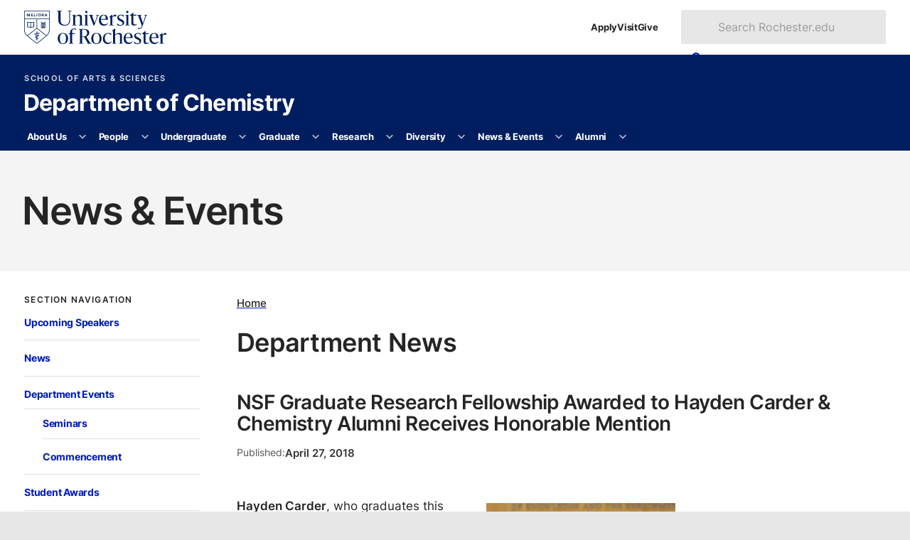

--- FILE ---
content_type: text/css
request_url: https://www.rochester.edu/college/assets/yellowjacket/css/pages/news-events.css
body_size: 670
content:
/**
 * Foundation for Sites
 * Version 6.7.5
 * https://get.foundation
 * Licensed under MIT Open Source
 */
.news-event--list {
  overflow: hidden;
}

.news-event__image {
  float: left;
  margin: 0 1em 1em 0;
  max-width: 12em;
  width: 33%;
}

.news-event__image img {
  display: block;
  width: 100%;
}

.headline {
  margin-block-end: 0.3em;
}

.subheadline {
  font-weight: normal;
}

.article .subheadline {
  margin-block-start: 0;
}

.news-header-meta {
  align-items: center;
  display: flex;
  font-size: 0.89em;
  gap: 0.75em;
  padding-block-end: 2.25em;
}
.news-header-meta > div {
  align-items: center;
  display: flex;
  gap: 0.25em;
}
.news-header-meta div + div::before {
  background: #C0C0C0;
  content: "";
  display: inline-block;
  height: 0.7em;
  margin-inline-end: 0.5em;
  width: 1px;
}
.news-header-meta dt {
  color: #565656;
  font-size: 0.9em;
  font-weight: 400;
}
.news-header-meta dt:after {
  content: ": ";
}
.news-header-meta dd {
  color: #363636;
  font-weight: 600;
}


--- FILE ---
content_type: application/javascript
request_url: https://www.rochester.edu/college/assets/yellowjacket/scripts/custom/init.js?v=2.1.7a
body_size: 1071
content:
(() => {

    // Initialize Foundation
    // ----------------------------------------
    $(document).foundation();


    // Helper functions
    // ----------------------------------------
    function toggleContainerSearchIsActiveClass() {
      $('#container').toggleClass('search-is-active');
    }


    // Setup mobile search modal
    // ----------------------------------------
    $('#university-search')
      // close search modal when scrim is touched
      .on('click', function closeSearchModalScrim(event) {
        if (event.target.id == 'university-search') {
          // programatically fire the Toggler to trigger callback functions
          $('#university-search').foundation('toggle');
        }
      })
      // search is active
      .on('on.zf.toggler', function activateMobileSearch(event) {
        // toggle neccesary classes
        toggleContainerSearchIsActiveClass();
        // focus on text input after toggling search button. must wait for the transition to complete
        setTimeout(function focusOnSearchInput() {
          $('#search-form-input').focus();
        }, 250);
      })
      // search is inactive
      .on('off.zf.toggler', function deactivateMobileSearch(event) {
        // turn off classes. remove input focus
        toggleContainerSearchIsActiveClass();
        $('#search-form-input').blur();
      });


    // Augment the Off-canvas effect
    // ----------------------------------------
    $('#off-canvas-site-nav')
      .on('opened.zf.offCanvas', toggleContainerSearchIsActiveClass)
      .on('close.zf.offCanvas', toggleContainerSearchIsActiveClass);


    // Catch a possible situation
    // ----------------------------------------
    $(window).on('changed.zf.mediaquery', function(event, newSize, oldSize) {
      // catch situations where the search modal is open while the viewport changes
      if (Foundation.MediaQuery.is('large up') && $('#container').hasClass('search-is-active')) {
        $('#university-search').foundation('toggle');
      }
    });


    // "Temporary" fix
    // ----------------------------------------
    // there's no CSS-only way of getting the figcaption to stay with an image
    // that has the .left or .right float classes directly applied to it.
    // so we're using some JS until the WYSIWYG editor configs get updated
    // - another option would be a page-level XSLT
    $('figure.image img.left').each(function(i, el) {
      $(el).removeClass().parent().addClass('float-left');
    });
    $('figure.image img.right').each(function(i, el) {
      $(el).removeClass().parent().addClass('float-right');
    });

    // set a max-width on figcaptions via JS for now
    $('figure.image figcaption').each(function(i, el) {
      const $caption = $(el);
      const imgWidth = $caption.parent().find('img').attr('width');
      if (imgWidth != '') {
        $caption.css({
          maxWidth: `${imgWidth}px`
        });
      }
    });

})();


--- FILE ---
content_type: application/javascript
request_url: https://www.rochester.edu/college/assets/yellowjacket/js/news-card.js
body_size: 442
content:
(() => {
  // selecting against article.query because the associated event handler
  document.querySelectorAll('div.grid:has(article.query)').forEach(item => {
    item.addEventListener('click', itemClick);
    item.classList.add('js-click');
  });

  // if people click on image or arrow "button", follow the item's link
  function itemClick(event) {
    const targetName = event.target.nodeName;
    let click = false;

    if (targetName === 'IMG') {
      click = true;
    }
    if (targetName === 'SPAN' && event.target.getAttribute('class') === 'arrow') {
      click = true;
    }

    if (click) {
      const itemNode = document.evaluate('ancestor::article', event.target, null, XPathResult.ANY_TYPE, null);
      const item = itemNode.iterateNext();
      item.querySelector('a').click();
    }
  }
})();


--- FILE ---
content_type: image/svg+xml
request_url: https://www.rochester.edu/assets/images/brand/logos/primary_horizontal_navy.svg
body_size: 12554
content:
<?xml version="1.0" encoding="UTF-8"?><svg id="Layer_1" xmlns="http://www.w3.org/2000/svg" viewBox="0 0 850.25 200"><defs><style>.cls-1{fill:#001e5f;}</style></defs><path class="cls-1" d="M401.03,167.29c0-21.21,13.75-33.66,30.69-33.66s31.17,11.61,31.17,32.83-13.63,33.54-30.58,33.54-31.29-11.61-31.29-32.71ZM450.33,167.17c0-22.75-7.47-29.98-18.61-29.98-10.55,0-18.01,7.7-18.01,29.39,0,22.75,7.47,30.1,18.61,30.1,10.55,0,18.01-7.94,18.01-29.51Z"/><path class="cls-1" d="M200.7,167.29c0-21.21,13.75-33.66,30.69-33.66s31.17,11.61,31.17,32.83-13.63,33.54-30.58,33.54-31.29-11.61-31.29-32.71ZM250,167.17c0-22.75-7.47-29.98-18.61-29.98-10.55,0-18.01,7.7-18.01,29.39,0,22.75,7.47,30.1,18.61,30.1,10.55,0,18.01-7.94,18.01-29.51Z"/><path class="cls-1" d="M522.61,184.36c.36-.24.83,1.42.47,2.13-2.84,6.52-11.73,13.51-23.7,13.51-16.83,0-29.04-12.8-29.04-31.52,0-22.4,16.83-34.72,32.71-34.72,7.82,0,12.33.95,17.18,2.73.59.24.71,9.24,0,9.24h-.59c-5.45-4.27-9.72-7.94-16.71-7.94-11.61,0-20.98,9.12-20.98,26.55s8.77,27.85,21.33,27.85c8.53.12,15.17-3.79,19.32-7.82Z"/><path class="cls-1" d="M594.76,167.53c0-20.15,11.26-33.89,28.8-33.89,16.59,0,25.84,11.14,25.6,29.86h-42.43c.24,18.72,9.13,28.32,20.74,28.32,12.44,0,17.42-4.38,21.21-8.18.59-.47.71,1.42.36,2.25-2.84,5.93-11.61,14.1-24.53,14.1-18.49,0-29.75-12.8-29.75-32.47ZM606.73,160.18l29.51-1.19c0-14.69-4.39-22.04-13.04-22.04s-15.76,7.11-16.47,23.23Z"/><path class="cls-1" d="M657.8,195.97c-.59-.36-.12-10.31.24-10.31h.71c5.21,6.04,10.07,10.43,18.49,10.43,7.82,0,12.56-2.37,12.56-10.31,0-7.35-6.04-9.95-16.71-14.93-7.11-3.44-14.58-8.18-14.58-18.84,0-12.44,10.67-18.37,21.21-18.37,7.35,0,13.15,1.3,16.71,3.44.36.36.24,9.6,0,9.6h-.59c-3.67-5.81-8.77-9.01-16.35-9.01-6.52,0-11.5,3.44-11.5,9.6,0,7.47,4.5,9.24,12.92,13.39,9.36,4.62,19.08,9.24,19.08,19.67,0,14.1-11.61,19.67-22.75,19.67-8.3,0-14.7-1.54-19.44-4.03Z"/><path class="cls-1" d="M713.84,183.76v-43.49h-9.6v-1.9l19.67-16.24c.36-.47,1.78,0,1.78.47-.24,3.79.12,8.53,0,12.44h18.96c.59,0-.71,5.21-.71,5.21h-18.25v42.78c0,6.28,2.13,10.43,9.01,10.43,4.5,0,8.41-2.13,10.55-3.32.24-.12.59,1.9.36,2.37-2.37,3.91-8.41,7.47-16.24,7.47-11.73,0-15.53-6.28-15.53-16.24Z"/><path class="cls-1" d="M748.95,167.53c0-20.15,11.26-33.89,28.8-33.89,16.59,0,25.84,11.14,25.6,29.86h-42.43c.24,18.72,9.13,28.32,20.74,28.32,12.44,0,17.42-4.38,21.21-8.18.59-.47.71,1.42.36,2.25-2.84,5.93-11.61,14.1-24.53,14.1-18.49,0-29.75-12.8-29.75-32.47ZM760.92,160.18l29.51-1.19c0-14.69-4.39-22.04-13.04-22.04s-15.76,7.11-16.47,23.23Z"/><path class="cls-1" d="M585,195.5v-43.97c0-12.92-6.16-17.78-16.83-17.78-8.18,0-18.01,3.91-23.94,9.72h-.36v-36.38c0-.24-.85-.83-1.08-.83l-17,14.06-.05,1.94c2.37.59,3.79.95,6.16,1.66.12,5.21,0,10.19,0,15.29v43.62c0,4.98.12,8.9,0,12.69h-6.28v2.96h24.87v-2.96h-6.39v-48.71c3.79-3.56,10.67-6.04,17.42-6.04,8.89,0,11.5,4.5,11.5,13.87v28.21c0,4.91,0,8.72-.11,12.69h-6.49v2.96h24.87v-2.96h-6.3Z"/><path class="cls-1" d="M401.86,195.5h-4.91s-1.62-2.05-2.57-3.33c-9.01-13.27-15.64-24.06-22.04-36.62v-.36c11.85-4.74,17.07-12.92,17.07-22.99,0-13.63-9.95-22.64-37.33-22.71h-24.64v2.96h6.39v63.36c0,4.96.27,14.89.05,19.68h-7.08v2.96h28.34v-2.96h-8.4v-37.69c3.2.47,8.41.59,12.8.71,5.83,10.77,13.46,24.3,21.26,36.98h-4.97v2.96h26.75v-2.96h-.73ZM346.75,154.97v-22.75c0-5.1-.36-15.13,0-19.75,22.28,0,29.39,5.53,29.51,22.59,0,17.18-15.76,21.1-29.51,19.91Z"/><path class="cls-1" d="M844.31,133.82c-7.09,0-13.47,6.38-16.54,12.29h-.59l.12-11.82c-.02-.84-1.75-.64-1.86-.64l-16.15,13.53c-.56.43-.06,2.11.05,2.11,2.24.47,3.91.83,6.27,1.65v31.91c0,4.75.1,8.97,0,12.64h-6.39v2.96h25.94v-2.96h-7.5v-45.61c3.55-4.96,8.98-6.5,14.18-6.5,3.43,0,5.91.95,7.8,1.65h.35c.12,0,.47-9.45.12-9.81-1.3-1.06-2.95-1.42-5.79-1.42Z"/><path class="cls-1" d="M500.86,73.85c-3.78,3.78-8.74,8.15-21.15,8.15-11.58,0-20.44-9.57-20.68-28.24h42.3c.24-18.67-8.98-29.78-25.52-29.78-17.49,0-28.71,13.71-28.71,33.79s11.22,32.37,29.66,32.37c12.88,0,21.62-8.15,24.46-14.06.36-.83.24-2.72-.35-2.25ZM475.45,27.3c8.63,0,13,7.33,13,21.98l-29.42,1.18c.71-16.07,7.92-23.16,16.42-23.16Z"/><path class="cls-1" d="M544.34,23.99c-7.09,0-13.47,6.38-16.54,12.29h-.59l.12-11.82c-.02-.84-1.75-.64-1.86-.64l-16.15,13.53c-.56.43-.06,2.11.05,2.11,2.24.47,3.91.83,6.27,1.65v31.91c0,4.75.1,8.97,0,12.64h-6.39v2.96h25.94v-1.62c.05-.24.05-.48,0-.58v-.76h-7.5v-45.61c3.55-4.96,8.98-6.5,14.18-6.5,3.43,0,5.91.95,7.8,1.65h.35c.12,0,.47-9.45.12-9.81-1.3-1.06-2.95-1.42-5.79-1.42Z"/><path class="cls-1" d="M579.32,50.93c-8.39-4.14-12.88-5.91-12.88-13.35,0-6.14,4.96-9.57,11.46-9.57,7.56,0,12.64,3.19,16.31,8.98h.59c.24,0,.35-9.22,0-9.57-3.55-2.13-9.33-3.43-16.66-3.43-10.52,0-21.15,5.91-21.15,18.31,0,10.63,7.44,15.36,14.53,18.79,10.63,4.96,16.66,7.56,16.66,14.89,0,7.92-4.73,10.28-12.52,10.28-8.39,0-13.23-4.37-18.43-10.4h-.71c-.36,0-.83,9.93-.24,10.28,4.73,2.48,11.11,4.02,19.38,4.02,11.11,0,22.69-5.55,22.69-19.61,0-10.4-9.69-15.01-19.02-19.61Z"/><path class="cls-1" d="M345.81,41.83c0-13.12-6.14-17.72-16.66-17.72-8.27,0-18.31,3.9-24.22,9.69h-.35v-9.33c0-.24-.71-.83-.95-.83-6.97,1.89-8.74,2.48-16.78,4.49-.24,0-.24,2.01-.12,2.01,2.36.59,4.04.83,6.28,1.65.12,5.2,0,10.04,0,15.12v26.11c0,4.7.11,8.99,0,12.64h-6.38v2.96h24.76v-1.48c.02-.26.02-.49,0-.65v-.82h-6.34v-48.56c3.9-3.54,10.75-6.03,17.37-6.03,8.86,0,11.46,4.49,11.46,13.82v28.12c0,4.74,0,8.79-.1,12.64h-6.3v2.96h24.63v-2.96h-6.29v-43.83Z"/><path class="cls-1" d="M377.29,34.15c.12-3.54-.12-6.74,0-9.69,0-.24-.71-.83-.83-.83-6.03,1.65-9.45,2.6-17.13,4.49-.35,0-.24,2.01-.12,2.01,2.25.59,4.02.83,6.38,1.65.12,5.2,0,10.04,0,15.12v26.11c0,4.63,0,9-.1,12.64h-6.38v2.41c0,.07,0,.14,0,.19v.35h24.73v-2.96h-6.56v-51.51Z"/><path class="cls-1" d="M371.26,14.65c3.9,0,6.97-3.07,6.97-6.85s-3.07-6.85-6.97-6.85-6.85,3.07-6.85,6.85,3.07,6.85,6.85,6.85Z"/><path class="cls-1" d="M616.86,14.65c3.9,0,6.97-3.07,6.97-6.85s-3.07-6.85-6.97-6.85-6.85,3.07-6.85,6.85,3.07,6.85,6.85,6.85Z"/><path class="cls-1" d="M622.89,34.15c.12-3.54-.12-6.74,0-9.69,0-.24-.71-.83-.83-.83-6.03,1.65-9.45,2.6-17.13,4.49-.35,0-.24,2.01-.12,2.01,2.25.59,3.92.83,6.29,1.65.12,5.2,0,10.04,0,15.12v26.11c0,4.56.09,9.01,0,12.64h-6.41v2.96h24.73v-2.96h-6.53v-51.51Z"/><path class="cls-1" d="M672.64,79.56c-2.13,1.18-6.03,3.31-10.52,3.31-6.85,0-8.98-4.14-8.98-10.4V29.82h18.2c.59,0,1.3-5.2.71-5.2h-18.91c.12-3.9-.24-8.63,0-12.41,0-.47-1.42-.95-1.77-.47-2.72,2.6-13.12,11.34-19.61,16.19-.36.35-.24,1.89,0,1.89h9.57v43.36c0,9.93,3.78,16.19,15.48,16.19,7.8,0,13.82-3.54,16.19-7.44.24-.47-.12-2.48-.35-2.36Z"/><path class="cls-1" d="M261.25,0h-.36v1.29c-.02.32-.03.65,0,.93v.74h1.48c.11,0,.21,0,.31,0h7.07v52.58c0,23.04-12.64,29.42-25.29,29.42-15.01,0-27.08-6.97-27.08-26.94V22.33c0-5.08-.24-14.77,0-19.38h8.62V0h-30.1v2.96h8.48v54.35c0,23.51,16.92,32.49,36.77,32.49,18.79,0,33.2-8.15,33.2-34.5v-31.78c.11-7.1-.23-14.72,0-20.56h9.22V0h-22.34Z"/><path class="cls-1" d="M447.09,28.23v-2.96h-16.92v2.96h7.14c-1.82,5.95-5.19,15.45-8.74,25.89l-6.85,19.5h-.24l-10.52-28.24c-1.95-5.4-4.24-12.31-5.66-17.14h7.53v-2.96h-25.54v2.96h4.35l23.82,61.1h3.78l14.89-40.41c2.74-7.2,5.94-16.05,7.65-20.69h5.33Z"/><path class="cls-1" d="M735.07,25.28h-16.15v2.96h6.6c-1.37,5-2.89,9.98-6.19,20.45-3.07,8.98-5.79,17.25-8.86,26.35h-.24c-3.66-10.87-7.09-21.5-10.63-32.02-1.82-5.12-3.46-10.19-4.95-14.78h7.32v-2.96h-25.34v2.96h4.64l22.46,62.4c-1.18,3.43-2.48,6.62-4.85,9.57-2.13,2.6-4.14,4.73-9.33,4.73-3.31,0-5.79-1.54-8.15-3.31h-.35c-.59,0-.83,6.5,0,6.85,1.18.59,3.9,1.18,6.97,1.18,5.79,0,10.4-2.6,14.06-7.21,2.72-3.54,5.44-8.86,8.51-17.96l13.23-37.46c2.92-8.09,4.91-14.25,6.63-18.8h4.62v-2.96Z"/><path class="cls-1" d="M274.61,140.44h-8.39c-.12,0-.12-2.84,0-2.84l8.39-2.6v-3.19c0-17.01,12.88-25.05,24.34-25.05,5.79,0,7.35.47,9.48,1.3.59.12.47,8.27,0,8.27h-.47c-2.95-2.95-5.11-5.44-9.84-5.44-7.8,0-11.46,4.84-11.46,13.47v10.87h15.95c.47,0-.47,5.2-.83,5.2h-15.12v54.83h7.44v3.18h-25.88v-3.12c-.17,0,6.38,0,6.38,0v-54.89Z"/><path class="cls-1" d="M80.66,136.6c.95.95,2.96,1.7,5.34,1.86,3.38.23,6.21-.81,6.31-2.33.1-1.46-2.38-2.83-5.59-3.13-.17-.04-.34-.07-.53-.06-.08,0-.16,0-.24.01-.72-.03-1.4,0-2.04.08-.29.01-.58.02-.88.03-1.79.07-3.67.14-5.53.25v-4.29l1.26-2.97s-1.47-2.07-2.88-2.07-3.1,2.07-3.1,2.07l1.26,2.97v4.56c-6.99.71-13.03,2.47-13.06,7.61-.03,4.7,5.8,5.84,13.06,5.99v4.42c-5.7.33-8.94,2.51-9.03,6.14-.09,3.63,4.62,4.76,9.03,5.05v5.87c-2.1.41-3.65.58-3.69.58-.95.09-1.65.92-1.56,1.86.09.88,1.18,1.14,2.06,1.14.36,0,1.54-.1,3.19-.4v6.1l1.84,1.54,1.62-1.54v-6.89c.81-.22,1.65-.48,2.51-.78,2.79-.98,4.6-3.31,4.37-5.75-.21-2.22-2.71-4.23-6.88-4.89v-4.75c6.75-.44,10.79-2.63,10.79-6.4s-6.79-4.55-10.79-4.67v-7.02c1.08-.08,2.15-.15,3.17-.2ZM68.57,157.24c.04-1.45,3.11-2.01,5.46-2.2v4.29c-4.68-.39-5.49-1.14-5.46-2.1ZM81.07,164.99c.18.96-1.07,2.07-2.29,2.47-.43.14-.86.27-1.29.39v-4.83c2.24.33,3.43,1.2,3.58,1.98ZM83.92,147.98c.59.5,1.06,1.42-.33,2.21-1.39.78-3.69,1.22-6.09,1.34v-4.33c2.36-.02,5.51,0,6.43.79ZM74.03,143.78c-8.14-.16-9.75-1.94-9.7-3.07.08-1.94,4.61-3,9.7-3.59v6.66Z"/><polygon class="cls-1" points="19.11 23.52 19.2 23.52 23.89 34.2 26.22 34.2 30.91 23.52 30.99 23.52 30.99 34.2 34.24 34.2 34.24 17.61 30.26 17.61 25.07 29.27 25.03 29.27 19.85 17.61 15.86 17.61 15.86 34.2 19.11 34.2 19.11 23.52"/><polygon class="cls-1" points="52.25 31.27 44.26 31.27 44.26 27.31 51.6 27.31 51.6 24.25 44.26 24.25 44.26 20.52 52.03 20.52 52.03 17.61 41.06 17.61 41.06 34.2 52.25 34.2 52.25 31.27"/><polygon class="cls-1" points="68.93 31.27 61.55 31.27 61.55 17.61 58.34 17.61 58.34 34.2 68.93 34.2 68.93 31.27"/><rect class="cls-1" x="74.21" y="17.61" width="3.21" height="16.59"/><path class="cls-1" d="M87.62,33.46c1.29.74,2.72,1.11,4.28,1.11s2.99-.37,4.28-1.12c1.29-.74,2.31-1.77,3.07-3.08.75-1.31,1.13-2.79,1.13-4.44s-.38-3.13-1.13-4.45c-.75-1.32-1.78-2.35-3.07-3.09-1.29-.75-2.72-1.12-4.28-1.12s-2.99.37-4.28,1.11c-1.29.74-2.32,1.77-3.08,3.08-.76,1.32-1.14,2.81-1.14,4.47s.38,3.14,1.14,4.46c.76,1.31,1.78,2.34,3.08,3.07ZM87.44,23.01c.46-.86,1.08-1.54,1.86-2.03.78-.49,1.65-.73,2.62-.73s1.83.25,2.6.76c.77.5,1.38,1.19,1.83,2.05.44.87.67,1.82.67,2.87s-.23,2.05-.68,2.9c-.45.86-1.07,1.53-1.84,2.02-.77.49-1.63.73-2.58.73s-1.82-.24-2.6-.72c-.79-.48-1.41-1.15-1.87-2.01-.46-.86-.69-1.83-.69-2.93s.23-2.05.69-2.91Z"/><path class="cls-1" d="M108.6,28.27h1.94l3.96,5.94h3.62s-3.48-5.12-4.2-6.17v-.02c.7-.18,1.33-.48,1.89-.88.56-.4,1.02-.95,1.37-1.65.35-.7.53-1.54.53-2.53,0-1.47-.37-2.61-1.11-3.4-.74-.8-1.54-1.32-2.39-1.56-.85-.25-1.63-.37-2.34-.37h-6.48v16.59h3.21v-5.94ZM108.6,20.48h2.73c.76,0,1.45.2,2.08.6.62.4.94,1.04.94,1.94,0,.62-.16,1.12-.48,1.48-.32.36-.71.61-1.15.76s-.92.21-1.42.21h-2.69v-4.98Z"/><path class="cls-1" d="M126.95,29.82h6.32l1.65,4.28h3.37l-6.28-16.35h-3.69l-6.28,16.35h3.27l1.63-4.28ZM130.11,21.49h.04l1.99,5.3h-4.07l2.04-5.3Z"/><path class="cls-1" d="M151.7,115.87V0H0v115.87c.03,1.52-.77,15.7,11.06,29.7,8.54,10.11,61.49,50.17,63.73,51.88l1.05.8,1.05-.8c2.24-1.71,55.08-41.87,63.73-51.88,11.68-13.52,11.08-28.24,11.07-29.7ZM148.25,3.41v44.27H3.45V3.41h144.8ZM13.68,143.33c-11.05-13.22-10.07-26.28-10.23-27.19V51.1h70.68v53.29l-55.39,43.85c-2.26-2.03-4.04-3.68-5.06-4.91ZM75.85,193.94c-6.25-4.78-38.63-29.62-54.5-43.4l54.5-43.15,54.5,43.15c-15.87,13.78-48.25,38.62-54.5,43.4ZM138.03,143.33c-1.08,1.17-2.8,2.88-5.06,4.91l-55.39-43.85v-53.29h70.67v64.85s.44,15.81-10.22,27.38Z"/><path class="cls-1" d="M36.84,102.46v.34h3.79v-.34c.26-.63,1.25-2.6,3.56-2.6h15.25v-31.6h-15.56c-1.66,0-3.69.67-5.14,1.86-1.45-1.19-3.48-1.86-5.14-1.86h-15.56v31.6h15.25c2.31,0,3.3,1.97,3.56,2.6ZM43.87,71.67h11.77v24.76h-11.46c-1.4,0-2.58.34-3.56.86v-23.56c0-1.19,2.14-2.06,3.25-2.06ZM21.81,71.67h11.77c1.11,0,3.25.87,3.25,2.06v23.56c-.98-.52-2.16-.86-3.56-.86h-11.46v-24.76Z"/><path class="cls-1" d="M125.67,66.91c-2.38,0-4.04,1.68-4.04,4.1,0,.64.02,1.6.05,2.25h-1v-2.31h-2.93v2.31h-1.91v-2.31h-2.93v2.31h-1.91v-2.31h-2.93v2.31h-1.07c.03-.65.05-1.61.05-2.25,0-2.41-1.66-4.1-4.05-4.1s-4.04,1.68-4.04,4.1h2.93c0-.72.5-1.3,1.12-1.3s1.12.58,1.12,1.3c0,4.71-1.19,7.89-2.35,10.95-1.05,2.79-2.04,5.42-2.04,8.84,0,1.88.43,3.71,1.27,5.43.78,1.6,1.89,3.05,3.28,4.29.22.19.45.39.69.57h-3.05l.04,3.04h24.74l-.04-3.04h-2.98c.24-.19.47-.38.69-.57,1.4-1.24,2.5-2.69,3.28-4.29.84-1.73,1.27-3.56,1.27-5.43,0-3.39-.98-5.94-2.01-8.65-1.17-3.05-2.38-6.2-2.38-11.15,0-.72.5-1.3,1.12-1.3s1.12.58,1.12,1.3h2.93c0-2.41-1.66-4.1-4.05-4.1ZM108.07,99.38c-3.34-1.96-5.4-5.22-5.4-8.58,0-2.76.84-4.99,1.81-7.57.77-2.03,1.63-4.34,2.13-7.13h1.45v23.28ZM111,100.63v-24.53h1.91v24.92c-.64-.08-1.29-.21-1.91-.38ZM115.84,101.01v-24.91h1.91v24.51c-.63.18-1.27.31-1.91.39ZM122.05,76.1c.51,2.95,1.4,5.29,2.19,7.35.95,2.49,1.78,4.63,1.78,7.35,0,3.32-2.04,6.57-5.34,8.54v-23.24h1.37Z"/></svg>